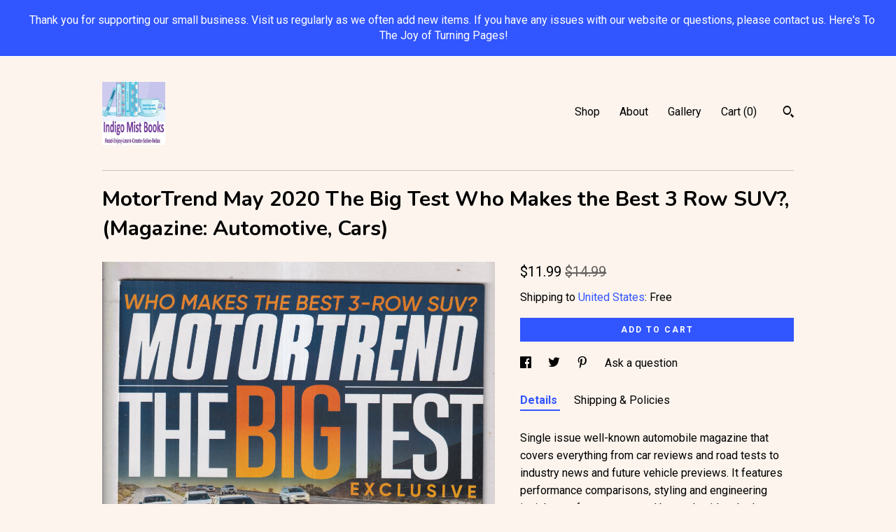

--- FILE ---
content_type: text/html; charset=UTF-8
request_url: https://www.indigomistbooks.com/listing/776923326/motortrend-may-2020-the-big-test-who
body_size: 15355
content:
<!DOCTYPE html>
<html prefix="og: http://ogp.me/ns#" lang="en">
    <head>
        <meta name="viewport" content="width=device-width, initial-scale=1, user-scalable=yes"/><meta property="content-type" content="text/html; charset=UTF-8" />
    <meta property="X-UA-Compatible" content="IE=edge" /><link rel="icon" href="https://i.etsystatic.com/11855151/r/isla/697744/67610498/isla_75x75.67610498_obvgmxfa.jpg" type="image/x-icon" /><meta name="description" content="Single issue well-known automobile magazine that covers everything from car reviews and road tests to industry news and future vehicle previews. It features performance comparisons, styling and engineering insights, safety reports, and buyers' guides. It also highlights motorsports coverage and mai" />

<meta property="og:url" content="https://www.indigomistbooks.com//listing/776923326/motortrend-may-2020-the-big-test-who" />
<meta property="og:type" content="product" />
<meta property="og:title" content="MotorTrend May 2020 The Big Test Who Makes the Best 3 Row SUV?,  (Magazine: Automotive, Cars)" />
<meta property="og:description" content="Single issue well-known automobile magazine that covers everything from car reviews and road tests to industry news and future vehicle previews. It features performance comparisons, styling and engineering insights, safety reports, and buyers' guides. It also highlights motorsports coverage and mai" />
<meta property="og:image" content="https://i.etsystatic.com/11855151/r/il/695ac8/7364358659/il_fullxfull.7364358659_eykc.jpg" />
<meta property="og:site_name" content="IndigoMistBooks" />

<meta name="twitter:card" content="summary_large_image" />
<meta name="twitter:title" content="MotorTrend May 2020 The Big Test Who Makes the Best 3 Row SUV?,  (Magazine: Automotive, Cars)" />
<meta name="twitter:description" content="Single issue well-known automobile magazine that covers everything from car reviews and road tests to industry news and future vehicle previews. It features performance comparisons, styling and engineering insights, safety reports, and buyers' guides. It also highlights motorsports coverage and mai" />
<meta name="twitter:image" content="https://i.etsystatic.com/11855151/r/il/695ac8/7364358659/il_fullxfull.7364358659_eykc.jpg" /><link rel="canonical" href="https://www.indigomistbooks.com/listing/776923326/motortrend-may-2020-the-big-test-who" /><script>
        !function(f,b,e,v,n,t,s){if(f.fbq)return;n=f.fbq=function(){n.callMethod? n.callMethod.apply(n,arguments):n.queue.push(arguments)};if(!f._fbq)f._fbq=n;
            n.push=n;n.loaded=!0;n.version='2.0';n.queue=[];t=b.createElement(e);t.async=!0;
            t.src=v;s=b.getElementsByTagName(e)[0];s.parentNode.insertBefore(t,s)}(window,
                document,'script','//connect.facebook.net/en_US/fbevents.js');
        fbq('init', '708758262951510');
        fbq('track', 'PageView');
    </script>
    <noscript><img height="1" width="1" style="display:none" src="https://www.facebook.com/tr?id=708758262951510&amp;ev=PageView&amp;noscript=1"/></noscript><script nonce="3syZCmwii2imqrcFbHvKT22w">
    !function(e){var r=e.__etsy_logging={};r.errorQueue=[],e.onerror=function(e,o,t,n,s){r.errorQueue.push([e,o,t,n,s])},r.firedEvents=[];r.perf={e:[],t:!1,MARK_MEASURE_PREFIX:"_etsy_mark_measure_",prefixMarkMeasure:function(e){return"_etsy_mark_measure_"+e}},e.PerformanceObserver&&(r.perf.o=new PerformanceObserver((function(e){r.perf.e=r.perf.e.concat(e.getEntries())})),r.perf.o.observe({entryTypes:["element","navigation","longtask","paint","mark","measure","resource","layout-shift"]}));var o=[];r.eventpipe={q:o,logEvent:function(e){o.push(e)},logEventImmediately:function(e){o.push(e)}};var t=!(Object.assign&&Object.values&&Object.fromEntries&&e.Promise&&Promise.prototype.finally&&e.NodeList&&NodeList.prototype.forEach),n=!!e.CefSharp||!!e.__pw_resume,s=!e.PerformanceObserver||!PerformanceObserver.supportedEntryTypes||0===PerformanceObserver.supportedEntryTypes.length,a=!e.navigator||!e.navigator.sendBeacon,p=t||n,u=[];t&&u.push("fp"),s&&u.push("fo"),a&&u.push("fb"),n&&u.push("fg"),r.bots={isBot:p,botCheck:u}}(window);
</script>
        <title>MotorTrend May 2020 The Big Test Who Makes the Best 3 Row SUV?,  (Magazine: Automotive, Cars)</title>
    <link rel="stylesheet" href="https://www.etsy.com/ac/sasquatch/css/custom-shops/themes/swatch/main.fe3bd9d216295e.css" type="text/css" />
        <style id="font-style-override">
    @import url(https://fonts.googleapis.com/css?family=Nunito:400,700|Roboto:400,700);

    body, .btn, button {
        font-family: 'Roboto';
    }

    h1, .h1, h2, .h2, h3, .h3, h4,
    .h4, h5, .h5, h6, .h6 {
        font-family: 'Nunito';
        font-weight: 700;
    }

    strong, .strong {
        font-weight: 700;
    }

    .primary-font {
        font-family: 'Nunito';
    }

    .secondary-font {
        font-family: 'Roboto';
    }

</style>
        <style id="theme-style-overrides"> .compact-header .nav-toggle .patty, .compact-header .nav-toggle:before, .compact-header .nav-toggle:after {  background: #000000; } .compact-header .nav-wrapper, .compact-header nav {  background: #FDF4ED; } body, .header .site-search .search {  background: #FDF4ED; } .header .site-search .search::after {  border-bottom-color: #FDF4ED; } body, a, .cart-trigger, .search-trigger, .image-carousel.numbered-indicators .gallery-controls .bullet-item, .numbered-indicators button, .reviews .anchor-destination {  color: #000000; } .custom-select, .custom-select.focus, .numbered-indicators .slick-active button {  border-color: #000000; } strong, .logo-wrap a.strong, .nav-item-selected, .nav-selected a, .listing-tabs .tab-selected, .shop-sections .shop-section-links .selected, .image-carousel.numbered-indicators .gallery-controls .bullet-item.selected, .eu-dispute-content a {  color: #3155FF; } .listings-grouped-by-section .btn:before {  color: #ffffff; } .btn {  background: #3155FF;  border-color: #3155FF;  color: #ffffff; } .btn:hover {  background: #3155FF; } .about-page h1, .section-browse .divider, .listing-page .listing-title, .listings-grouped-by-section h2 {  border-color: #000000; } .listing-tabs .tab-triggers .tab-selected {  border-color: #3155FF; } .dot-indicators .slick-active button {  background: #3155FF;  border-color: #3155FF; } .dot-indicators button {  background: #000000; } .page-link.selected {  color: #3155FF; } .listing-description a, .tab-content a, .shipping-locale a, .cart .cart-shipping-total a:hover {  color: #3155FF; } .post-divider {  background: #3155FF; } .post-date > * {  background: #FDF4ED; } .post-tags .post-tag {  background: #3155FF;  color: #ffffff; } .pattern-blog.post-page .related-links a, .btn-link {  background: #FDF4ED;  color: #000000; } .tab-content .eu-dispute-trigger-link {  color: #3155FF; } .announcement {  background: #3155FF;  color: #ffffff; } .module-event-item {  border-color: #3155FF; }</style>
        
    </head>
    <body class="cart-dropdown with-announcement" data-nnc="3:1764318937:GFOeiyTpLsXyym9d3MNhMrjhOMrb:273d04e320d7166e0557141e24e8768c77e4ebe14fc06104b971f1b9bc71df98" itemscope itemtype="http://schema.org/LocalBusiness">
        
        <div class="announcement with-link" data-ui="announcement">
    <a href="http://www.indigomistbooks.com">
        <span class="announcement-message">
            Thank you for supporting our small business. Visit us regularly as we often add new items. If you have any issues with our website or questions, please contact us. Here&#039;s To The Joy of Turning Pages! 
        </span>
    </a>
</div>

<div class="content-wrapper">

    <header>
    <div class="full-header header left-brand-right-nav
    
    
    title-and-icon
            
            has-icon
        
    ">
        <div class=" col-group">
            <div class="col-xs-6 primary-font">
                        <a class="branding" href="/">
                            <div class="region region-global" data-region="global">
    <div class="module pages-module module-shop-icon module-1095457358634 " data-module="shop-icon">
        <div class="module-inner" data-ui="module-inner">
            <img class="shop-icon" alt="" src="//i.etsystatic.com/11855151/r/isla/dc558e/67610602/isla_75x75.67610602_237vfwsc.jpg" srcset="//i.etsystatic.com/11855151/r/isla/dc558e/67610602/isla_fullxfull.67610602_237vfwsc.jpg 500w,//i.etsystatic.com/11855151/r/isla/dc558e/67610602/isla_500x500.67610602_237vfwsc.jpg 500w,//i.etsystatic.com/11855151/r/isla/dc558e/67610602/isla_360x360.67610602_237vfwsc.jpg 360w,//i.etsystatic.com/11855151/r/isla/dc558e/67610602/isla_280x280.67610602_237vfwsc.jpg 280w,//i.etsystatic.com/11855151/r/isla/dc558e/67610602/isla_180x180.67610602_237vfwsc.jpg 180w,//i.etsystatic.com/11855151/r/isla/dc558e/67610602/isla_140x140.67610602_237vfwsc.jpg 140w,//i.etsystatic.com/11855151/r/isla/dc558e/67610602/isla_75x75.67610602_237vfwsc.jpg 75w" />
        </div>
    </div>
</div>
                        </a>
            </div>

            <div class="col-xs-6">
                <ul class="nav">
                    
<li>
    <a href="/shop" >
        Shop
    </a>
</li>
                    
                    
<li>
    <a href="/about" >
        About
    </a>
</li>
                    
                    
<li>
    <a href="/gallery" >
        Gallery
    </a>
</li>

                    
                    <li class="nav-cart">                
                        <a href="#" data-module="cart-trigger" class="cart-trigger">
                            Cart (<span data-ui="cart-count">0</span>)
                        </a>
                    </li>
                    
                        <li>
                                <div data-module="search-trigger" class="site-search">
        <button class="ss-etsy ss-search search-trigger" data-ui="search-trigger" aria-label="Search"></button>
        <form data-ui="search-bar" class="search" action="/search">
            <input name="q" type="text" placeholder="Search..." aria-label="Search">
            <input class="btn" type="submit" value="Go">
        </form>
    </div>
                        </li>
                </ul>
            </div>
        </div>
    </div>
    
    <div data-module="hamburger-nav" class="compact-header 
    
    title-and-icon
            
            has-icon
        
    ">
    <div class="nav-wrapper">
        <div class="col-group">
            <div class="col-xs-12">
                <button aria-label="toggle navigation" class="nav-toggle" data-ui="toggle">
                    <div class="patty"></div>
                </button>

                <div class="cart-trigger-wrapper">
                    <button data-module="cart-trigger" class="ss-etsy ss-cart cart-trigger" aria-label="Cart">
                        <span class="cart-count" data-ui="cart-count">0</span>
                    </button>
                </div>

                <div class="branding primary-font">
                    
                     <h2 class="h2 logo"> 
                        

    <a href="/" title="Home">
            <div class="logo-image-container">
                    <div class="region region-global" data-region="global">
    <div class="module pages-module module-shop-icon module-1095457358634 " data-module="shop-icon">
        <div class="module-inner" data-ui="module-inner">
            <img class="shop-icon" alt="" src="//i.etsystatic.com/11855151/r/isla/dc558e/67610602/isla_75x75.67610602_237vfwsc.jpg" srcset="//i.etsystatic.com/11855151/r/isla/dc558e/67610602/isla_fullxfull.67610602_237vfwsc.jpg 500w,//i.etsystatic.com/11855151/r/isla/dc558e/67610602/isla_500x500.67610602_237vfwsc.jpg 500w,//i.etsystatic.com/11855151/r/isla/dc558e/67610602/isla_360x360.67610602_237vfwsc.jpg 360w,//i.etsystatic.com/11855151/r/isla/dc558e/67610602/isla_280x280.67610602_237vfwsc.jpg 280w,//i.etsystatic.com/11855151/r/isla/dc558e/67610602/isla_180x180.67610602_237vfwsc.jpg 180w,//i.etsystatic.com/11855151/r/isla/dc558e/67610602/isla_140x140.67610602_237vfwsc.jpg 140w,//i.etsystatic.com/11855151/r/isla/dc558e/67610602/isla_75x75.67610602_237vfwsc.jpg 75w" />
        </div>
    </div>
</div>
            </div>
    </a>
                     </h2> 
                    
                </div>
            </div>
        </div>
        <nav>
            <ul>
                    <li>
                        <form data-ui="search-bar" class="search" action="/search">
                            <div class="input-prepend-item">
                                <span class="ss-icon ss-search"></span>
                            </div>
                            <input name="q" type="search" aria-label="Search" placeholder="Search...">
                        </form>
                    </li>

                
<li>
    <a href="/shop" >
        Shop
    </a>
</li>
                
                
<li>
    <a href="/about" >
        About
    </a>
</li>
                
                
<li>
    <a href="/gallery" >
        Gallery
    </a>
</li>

                
                    
<li>
    <a href="/contact-us" >
        Contact Us
    </a>
</li>            </ul>
        </nav>
    </div>

    <div class="blocker" data-ui="toggle"></div>
</div>
</header>
    <div class="listing-page">
        <div class="listing-purchase-box" data-module="listing-purchase-box">
            <div class="col-group">
                <div class="col-xs-12">
                    <h1 class="listing-title">
    MotorTrend May 2020 The Big Test Who Makes the Best 3 Row SUV?,  (Magazine: Automotive, Cars)
</h1>                </div>

                <div class="col-xs-12 col-md-7">
                        <div data-ui="stacked-images" class="image-carousel stacked-images">
    <div data-ui="slides">
            <img src="https://i.etsystatic.com/11855151/r/il/695ac8/7364358659/il_fullxfull.7364358659_eykc.jpg" data-ui="slide" class="listing-image zoom-image  clickable " alt="gallery photo"/>
            <img src="https://i.etsystatic.com/11855151/r/il/01613e/7364358581/il_fullxfull.7364358581_mo5e.jpg" data-ui="slide" class="listing-image zoom-image  clickable " alt="gallery photo"/>
    </div>
</div>

                </div>

                <div class="col-xs-12 col-md-5">
                    <p class="listing-price">
    <span>
                <span data-ui="price" class="price-with-discount">
                    <span data-ui="discounted-price"><span class='currency-symbol'>$</span><span class='currency-value'>11.99</span></span>
                    <span data-ui="base-price" class="line-through">$14.99</span>
                </span>

    </span>
</p>

    <img height="1" width="1" id="fb-view-content" data-title="MotorTrend May 2020 The Big Test Who Makes the Best 3 Row SUV?,  (Magazine: Automotive, Cars)" style="display:none" src="https://www.facebook.com/tr?id=708758262951510&amp;ev=ViewContent&amp;cd[currency]=USD&amp;cd[value]=14.99&amp;cd[content_name]=MotorTrend May 2020 The Big Test Who Makes the Best 3 Row SUV?,  (Magazine: Automotive, Cars)"/>
                                                                <div class="shipping-locale" data-module="shipping-trigger">
        <div class="shipping-locale-details " data-ui="shipping-locale-details">
            <span>Shipping to </span>
            <a href="#" data-ui="shipping-country">United States</a>:
            <span data-ui="free-shipping" >Free</span>
            <span data-ui="shipping-cost"class="hidden">$0.00</span>
        </div>

    </div>
                        <form data-ui="form">
    <div data-ui="variation-selects">
        
<input name="quantity" type="hidden" value="1" />

<input name="offeringId" type="hidden" value="4378602046" />
    </div>


    <div class="error-message hidden" data-ui="error-message" data-cart-error-msg="There was a cart error." data-multiple-errors-msg="Please select from the available options" data-generic-error="There was an error changing your options. Please try again in a few minutes." data-zero-inventory-error-msg="Sorry, this item has sold."></div>


    <input type="hidden" name="quantity" value="1" />

    <div class="actions">
        <button type="submit" class="btn btn-primary"
                              data-ui="submit-button">
            <span data-ui="loading-indicator" class="spinner spinner-submit">
                <span>Loading</span>
            </span>

            <span>
                Add to cart
            </span>
        </button>
    </div>

    <input name="listingId" type="hidden" value="776923326" />
</form>

                    
                        <div data-module="share" class="listing-share">
        <ul>
                <li>
                    <a href="#" aria-label="social media share for  facebook" data-url="//www.facebook.com/sharer.php?&u=https%3A%2F%2Fwww.indigomistbooks.com%2F%2Flisting%2F776923326%2Fmotortrend-may-2020-the-big-test-who&t=MotorTrend+May+2020+The+Big+Test+Who+Makes+the+Best+3+Row+SUV%3F%2C++%28Magazine%3A+Automotive%2C+Cars%29" data-ui="share-link" data-popup-height="400" data-popup-width="600">
                        <span class="ss-icon ss-facebook" ></span>
                    </a>
                </li>
                <li>
                    <a href="#" aria-label="social media share for  twitter" data-url="//twitter.com/intent/tweet?status=MotorTrend+May+2020+The+Big+Test+Who+Makes+the+Best+3+Row+SUV%3F%2C++%28Magazine%3A+Automotive%2C+Cars%29+https%3A%2F%2Fwww.indigomistbooks.com%2F%2Flisting%2F776923326%2Fmotortrend-may-2020-the-big-test-who" data-ui="share-link" data-popup-height="400" data-popup-width="600">
                        <span class="ss-icon ss-twitter" ></span>
                    </a>
                </li>
                <li>
                    <a href="#" aria-label="social media share for  pinterest" data-url="//www.pinterest.com/pin/create/button/?url=https%3A%2F%2Fwww.indigomistbooks.com%2F%2Flisting%2F776923326%2Fmotortrend-may-2020-the-big-test-who&media=https%3A%2F%2Fi.etsystatic.com%2F11855151%2Fr%2Fil%2F695ac8%2F7364358659%2Fil_fullxfull.7364358659_eykc.jpg&description=MotorTrend+May+2020+The+Big+Test+Who+Makes+the+Best+3+Row+SUV%3F%2C++%28Magazine%3A+Automotive%2C+Cars%29" data-ui="share-link" data-popup-height="600" data-popup-width="800">
                        <span class="ss-icon ss-pinterest" ></span>
                    </a>
                </li>
                <li>
                    <a href="#" data-module="convo-trigger" data-convo-trigger-location="purchase-box" class="" >
    Ask a question
</a>
                </li>
        </ul>
    </div>
                        <div data-module="tabs" class="listing-tabs">
        <ul class="tab-triggers">
            <li>
                <a href="#" data-ui="tab-trigger" class="tab-selected">
                    Details
                </a>
            </li>
            <li>
                <a href="#" data-ui="tab-trigger">
                    Shipping &amp; Policies
                </a>
            </li>
        </ul>

        <div class="tab-contents">
            <div data-ui="tab-content" class="tab-content">
                    <div data-module="listing-description">
        <p>
            Single issue well-known automobile magazine that covers everything from car reviews and road tests to industry news and future vehicle previews. It features performance comparisons, styling and engineering insights, safety reports, and buyers&#39; guides. It also highlights motorsports coverage and maintains a fleet of long-term test vehicles, providing in-depth analysis of how cars perform over time. If you&#39;re into cars, innovation, and the latest trends in the automotive world, Motor Trend is a solid read!  This issue features:    Motor Trend May 2020 The Big Test Who Makes the Best 3 Row SUV? ; Ford vs. Kia; Toyota Highland vs. Honda Pilot vs Subaru Ascent vs. Mazda CX-9 vs. VW Atlas vs. Hyundai Palisade vs Chevrolet Travese and more.  Harbor Freight Tools discount coupon expired May 27, 2020.<br><br>The magazine is in like-new condition with mailing label. Unread, packed in plastic upon delivery and stored flat.  Listed for its rarity. For a closer look, please refer to the photos shown for the actual magazine.  Free delivery confirmation, track delivery online. Any questions, please feel free to contact us.  <br><br> Shipping Information:<br>•	Magazines Packaging: All magazines are carefully packaged in plastic sleeves and shipped in sturdy cardboard stay-flat mailers.  <br>•	Shipping Method: We exclusively use the US Postal Service Ground Advantage for shipping. Each package includes a tracking number, allowing you to monitor its progress.<br>•	Mailing Labels: To prevent misdelivery, we highlight mailing labels with attention to detail. Your order will reach you accurately and promptly.<br>•	International Shipping: Upon request and availability, we happily ship internationally. Please email us with the name and date of the magazine you’re interested in, along with the shipping address. We’ll provide you with the necessary details.<br>•	Combine Orders: To save you money on shipping costs, we combine orders whenever possible.<br>•	Free Shipping: Free shipping on most domestic orders.<br><br>Explore Our Catalog:<br>Visit our website at IndigoMistBooks.com to explore our entire collection, including additional vintage and modern magazines, comics, and books. You’ll find treasures waiting to be discovered!<br>For vintage books, comics, and magazines available on Etsy, check out our shop: <a href="http://indigomistbooks.etsy.com" target="_blank">indigomistbooks.etsy.com</a>  <br><br>Thank you for supporting our small business. Happy reading 📚🌟
        </p>
    </div>
            </div>

            <div data-ui="tab-content" class="tab-content tab-content-hidden">
                    <div class="structured-policy-page">
    <div class="structured-policies">
                <div class="structured-policy-section">
            <h3>Shipping from United States</h3>

<h4>Processing time</h4>
    <p>1-2 business days</p>


    <h4>Customs and import taxes</h4>
    <p>Buyers are responsible for any customs and import taxes that may apply. I'm not responsible for delays due to customs.</p>
</div>
        <div class="structured-policy-section">
    <h3>Payment Options</h3>
    <div class="b pb-xs-2 secure-options no-subheader">
        <span class="ss-etsy secure-lock ss-lock pr-xs-1"></span>Secure options
    </div>
    <ul class="payment-types">
        <li class="dc-icon-list">
            <span class="dc-payment-icon pi-visa"></span>
        </li>
        <li class="dc-icon-list">
            <span class="dc-payment-icon pi-mastercard"></span>
        </li>
        <li class="dc-icon-list">
            <span class="dc-payment-icon pi-amex"></span>
        </li>
        <li class="dc-icon-list">
            <span class="dc-payment-icon pi-discover"></span>
        </li>
        <li class="dc-icon-list">
            <span class="dc-payment-icon pi-paypal"></span>
        </li>
        <li class="dc-icon-list">
            <span class="dc-payment-icon pi-apple-pay"></span>
        </li>
        <li class="dc-icon-list">
            <span class="dc-payment-icon pi-sofort"></span>
        </li>
        <li class="dc-icon-list">
            <span class="dc-payment-icon pi-ideal"></span>
        </li>
        <li class="dc-icon-list text-gray-lighter text-smaller">
            <span class="dc-payment-icon pi-giftcard mr-xs-1"></span> <span class="text-smaller">Accepts Etsy gift cards </span>
        </li>
</ul>
</div>        <div class="structured-policy-section">
    <h3>Returns & Exchanges</h3>


        <h4>I gladly accept returns, exchanges, and cancellations</h4>
        <p>Just contact me within: 7 days of delivery</p>

        <p>Ship items back to me within: 14 days of delivery</p>

        <p class=">Request a cancellation within: 0 hours of purchase</p>

    <h4></h4>
    <p>But please contact me if you have any problems with your order.</p>

            <h4>The following items can't be returned or exchanged</h4>
            <p>Because of the nature of these items, unless they arrive damaged or defective, I can't accept returns for:</p>
            <ul class="bullet-points">
                        <li>Custom or personalized orders</li>
                        <li>Perishable products (like food or flowers)</li>
                        <li>Digital downloads</li>
                        <li>Intimate items (for health/hygiene reasons)</li>
                        <li>Items on sale</li>
            </ul>


        <h4>Questions about your order?</h4>
        <p>Please contact me if you have any problems with your order.</p>
</div>
                    <div class="structured-policy-section structured-faqs">
        <h3>Frequently Asked Questions</h3>
                    <h4>When I order a magazine are you sending me just the cover?</h4>
                    <p>While we are aware that some sellers sell only the covers (for framing), we sell you the entire magazine.</p>
                    <h4>Do you ship internationally?</h4>
                    <p>Yes, we do. It depends the country's restrictions and the shipping availability to that county.</p>
                    <h4>Where did you get your name?</h4>
                    <p>On some mornings, if you get up early enough, from an open field you can see the fog listing up towards the local mountains. Just as the sun starts to creep in, the fog gives off this bluish purplish haze.</p>
                    <h4>Are you open 24/7?</h4>
                    <p>We are e-commerce only so we are open 24 hours 7 days a week.  However, we only staff humans and    they work a normal business day.</p>
                    <h4>How do you select your month charity?</h4>
                    <p>We try to select a local nonprofit that we feels helps others and gives back to our community. Or ones that do not get the donations that other big nonprofits receive.</p>
                    <h4>Gift wrapping and packaging</h4>
                    <p>While we do not gift-wrap an item, if you advise us it is a gift, we package the item as we normally do and then place it in a decorative polymailer. We also add your note to an all-occasion card and insert it.  We do this free-of-charge.</p>
                    <h4>Are you an American Company?</h4>
                    <p>We are an American women-owned company located in the lovely Hudson Valley area of New York State.  All shipments are from New York State.</p>
                    <h4>Do you offer a discount?</h4>
                    <p>We do offer a 10% discount. If your  purchase does not include one of our discount codes, please contact us prior to paying and we will send you the code. The code cannot be used after you paid.  Also every month we put a different book genre on  sale.</p>
                    <h4>Do you offer a guaranteed delivery date?</h4>
                    <p>No, we do not.  We can give you an estimated date.  We ship via the US Postal System. Unfortunately, we do not have any control over your order once it leaves out hands. All orders include tracking.  If your order takes longer than normal for delivery, we will investigate it.</p>
                    <h4>I purchased "X" magazine subscription. How come I didn't get it?</h4>
                    <p>Because you didn't order it from us. You need to contact the publishing company.  If you need help locating them, we will try to help.  We only sell single issue magazines.</p>
    </div>
    </div>
</div>
            </div>
        </div>
    </div>
                                    </div>
            </div>
        </div>
    </div>
</div>

<footer data-module="footer">
        
    <div class="content-wrapper">
        <div class="footer-border"></div>
        <div class="col-group">
            <div class="col-xs-12 col-md-4">
                <div class="footer-section">
                    <h3 class="heading">
                        Navigate
                    </h3>
                    <nav>
                        <ul>
                            
<li>
    <a href="/shop" >
        Shop
    </a>
</li>
                            
                            
<li>
    <a href="/about" >
        About
    </a>
</li>
                            
                            
<li>
    <a href="/gallery" >
        Gallery
    </a>
</li>
                            
<li>
    <a href="/policy" >
        Shipping and Policies
    </a>
</li>
                            
<li>
    <a href="/contact-us" >
        Contact Us
    </a>
</li>

                        </ul>
                    </nav>
                </div>
            </div>

            <div class="col-xs-12 col-md-4">
                <div class="footer-section">
                        <h3 class="heading">
                            Elsewhere
                        </h3>

                        <nav>
                            <ul>
                                    <li>
                                        <a href="https://www.facebook.com/Indigo-Mist-Books-474252342746832/" target="_blank">
                                            Facebook
                                        </a>
                                    </li>
                            </ul>
                        </nav>
                </div>
            </div>

            <div class="col-xs-12 col-md-4">
                <div class="footer-section footer-fine-print">
                    <h3 class="heading">
                        Fine Print
                    </h3>
                    <ul>
                        <li>
                            All rights reserved
                        </li>
                        <li class="break-long">
                            &copy; 2025 IndigoMistBooks
                        </li>
                        <li class="footer-powered">
                            <a href="https://www.etsy.com/pattern?ref=indigomistbooks-pwrdby" target="_blank" data-no-preview-hijack>
    Powered by Etsy
</a>
                        </li>
                    </ul>
                </div>
            </div>
        </div>
    </div>
</footer>

    <div data-module="cart" class="cart" role="dialog">
        <div class="store-cart-container" data-ui="cart-box" tabindex="0">
            <div class="store-cart-box">
                <div class="cart-header">
                        <span class="item-count">0 items in your cart</span>
                    <button class="close-cart" data-ui="close-cart" aria-label="Close">Close</button>
                    <button class="close-cart-x-button" data-ui="close-cart" aria-label="Close"> <span class="close-cart-x-icon"></span> </button>
                </div>

                <div class="cart-content clearfix" data-ui="cart-content">
                        <div class="cart-empty">
                            <h3>Keep shopping! :)</h3>
                        </div>
                </div>

            </div>
        </div>
    </div>
 <div class="impressum-form-container">
    <div class="impressum impressum-form" data-ui="impressum">
        <div class="inner-container">
            <div class="impressum-header">
                <h3>Legal imprint</h3>
                <div class="impressum-content" data-ui="impressum-content"></div>
            </div>
             <div class="impressum-close-btn form-button-container">
                <button class="btn" data-ui="impressum-close-btn">
                    <span class="btn-text">Close</span>
                </button>
            </div>
        </div>
    </div>
</div>
    <div data-ui="zoom" data-module="zoom" class="zoom-listing-carousel dot-indicators">
        <div data-ui="zoom-flag" class="zoom-flag"></div>
        <div class="zoom-share">
            <div data-module="share">
                <span class="share-text"> Share </span>
                    <a class="ss-icon" aria-label="social media share for  facebook" data-url="//www.facebook.com/sharer.php?&u=https%3A%2F%2Fwww.indigomistbooks.com%2F%2Flisting%2F776923326%2Fmotortrend-may-2020-the-big-test-who&t=MotorTrend+May+2020+The+Big+Test+Who+Makes+the+Best+3+Row+SUV%3F%2C++%28Magazine%3A+Automotive%2C+Cars%29" target="_blank" data-ui="share-link" data-popup-height="400" data-popup-width="600">
                        <span class="ss-icon ss-facebook"></span>
                    </a>
                    <a class="ss-icon" aria-label="social media share for  twitter" data-url="//twitter.com/intent/tweet?status=MotorTrend+May+2020+The+Big+Test+Who+Makes+the+Best+3+Row+SUV%3F%2C++%28Magazine%3A+Automotive%2C+Cars%29+https%3A%2F%2Fwww.indigomistbooks.com%2F%2Flisting%2F776923326%2Fmotortrend-may-2020-the-big-test-who" target="_blank" data-ui="share-link" data-popup-height="400" data-popup-width="600">
                        <span class="ss-icon ss-twitter"></span>
                    </a>
                    <a class="ss-icon" aria-label="social media share for  pinterest" data-url="//www.pinterest.com/pin/create/button/?url=https%3A%2F%2Fwww.indigomistbooks.com%2F%2Flisting%2F776923326%2Fmotortrend-may-2020-the-big-test-who&media=https%3A%2F%2Fi.etsystatic.com%2F11855151%2Fr%2Fil%2F695ac8%2F7364358659%2Fil_fullxfull.7364358659_eykc.jpg&description=MotorTrend+May+2020+The+Big+Test+Who+Makes+the+Best+3+Row+SUV%3F%2C++%28Magazine%3A+Automotive%2C+Cars%29" target="_blank" data-ui="share-link" data-popup-height="600" data-popup-width="800">
                        <span class="ss-icon ss-pinterest"></span>
                    </a>
            </div>
        </div>
        <div data-ui="slides" class="listing-carousel-slides"></div>

        <div data-ui="prev-arrow" class="prev-arrow-radius click-radius">
            <button href="#" aria-label="show previous listing image" class="ss-icon ss-navigateleft prev arrow zoom-icon"></button>
        </div>
        <div data-ui="next-arrow" class="next-arrow-radius click-radius">
            <button href="#" aria-label="show next listing image" class="ss-icon ss-navigateright next arrow zoom-icon"></button>
        </div>
        <span data-ui="carousel-dots" class="dots"></span>
    </div>

<div class="shipping-form-container hidden" data-ui="shipping-modal">
    <div class="shipping-form-overlay" data-ui="shipping-form-overlay"></div>
    <div class="shipping-form">
        <div class="shipping-form-header">
            <span class="shipping-form-title">Get Shipping Cost</span>
            <button class="shipping-form-close" data-ui="close-shipping-form">Close</button>
        </div>
        <form data-ui="shipping-calculator-form">
    <div class="shipping-form-content">
        <div class="error hidden" data-ui="shipping-problem" >
            <p>There was a problem calculating your shipping. Please try again.</p>
        </div>
        <div class="custom-select shipping-calculator-custom-select" data-ui="custom-select">
            <div class="custom-select-label">Choose Country</div>
            <div class="caret"></div>
            <select aria-label=Choose Country name="country_id" data-ui="shipping-country">
                <option disabled selected>Choose Country</option>
                <option disabled>----------</option>
                    <option value="US"selected>United States</option>
            </select>
        </div>
        <div class="postal-code-container hidden" data-ui="shipping-postal-code-container">
            <label>Zip or Postal Code</label>
            <div class="error hidden" data-ui="postal-code-error" >
                <p>Please Enter a Valid Zip or Postal Code</p>
            </div>
            <input name="postal_code" class="postal-code-input" type="text" data-ui="shipping-postal-code" />
        </div>
            <input name="listing_id" type="hidden" value="776923326" data-ui="listing-id"/>
    </div>
    <div class="shipping-form-footer">
        <div class="shipping-form-button-container">
            <button class="btn btn-primary" data-ui="submit-button">
                <span class="btn-text">Update</span>
            </button>
        </div>
    </div>
</form>
    </div>
</div>
        
        <script nonce="3syZCmwii2imqrcFbHvKT22w">
    window.Etsy = window.Etsy || {};
    window.Etsy.Context = {"page_guid":"100be009150e.731d0e4dc5b425c92629.00","clientlogger":{"is_enabled":true,"endpoint":"\/clientlog","logs_per_page":6,"id":"EuuPV_XFEaLxxCVjjCRQtXN_HO33","digest":"fba84d9a4bb0994bde98aca86b1347af5e9faad4","enabled_features":["info","warn","error","basic","uncaught"]}};
</script>

<script nonce="3syZCmwii2imqrcFbHvKT22w">
    __webpack_public_path__ = "https://www.etsy.com/ac/evergreenVendor/js/en-US/"
</script>
    <script src="https://www.etsy.com/ac/evergreenVendor/js/en-US/vendor_bundle.1e397356b19ae5cf6c49.js" nonce="3syZCmwii2imqrcFbHvKT22w" defer></script>
    <script src="https://www.etsy.com/paula/v3/polyfill.min.js?etsy-v=v5&flags=gated&features=AbortController%2CDOMTokenList.prototype.@@iterator%2CDOMTokenList.prototype.forEach%2CIntersectionObserver%2CIntersectionObserverEntry%2CNodeList.prototype.@@iterator%2CNodeList.prototype.forEach%2CObject.preventExtensions%2CString.prototype.anchor%2CString.raw%2Cdefault%2Ces2015%2Ces2016%2Ces2017%2Ces2018%2Ces2019%2Ces2020%2Ces2021%2Ces2022%2Cfetch%2CgetComputedStyle%2CmatchMedia%2Cperformance.now" nonce="3syZCmwii2imqrcFbHvKT22w" defer></script>
    <script src="https://www.etsy.com/ac/evergreenVendor/js/en-US/custom-shops/themes/swatch/main.a79ca92cde554f8fff3b.js" nonce="3syZCmwii2imqrcFbHvKT22w" defer></script>
        <script type='text/javascript' nonce='3syZCmwii2imqrcFbHvKT22w'>
    window.__etsy_logging=window.__etsy_logging||{perf:{}};window.__etsy_logging.url="\/\/www.etsy.com\/bcn\/beacon";window.__etsy_logging.defaults={"ab":{"xplat.runtime_config_service.ramp":["on","x","b4354c"],"orm_latency":["off","x","091448"],"custom_shops.buyer.SSL_base_redirect":["on","x","6b51d2"],"custom_shops.domains.multiple_connected_support":["on","x","ffc63f"],"custom_shops.ssl_enabled":["on","x","74c2fc"],"custom_shops.language_translation_control":["on","x","211770"],"custom_shops.sellers.dashboard.pages":["on","x","12e2b2"],"iat.mt.de":["ineligible","e","1fa3e1"],"iat.mt.fr":["ineligible","e","706981"],"made_for_cats.persotools.personalization_charging_cart":["off","x","74ea89"],"checkout.price_decreased_in_cart_message":["on","x","9e7469"],"checkout\/covid_shipping_restrictions":["ineligible","e","153e2d"],"checkout.memoize_purchase_state_verifier_error":["on","x","164c8f"],"checkout.use_memoized_purchase_state_data_to_verify_listing_restoration":["on","x","7aef85"],"checkout.split_shop_and_listing_cart_purchase_state_verification":["off","x","3cc63a"],"fulfillment_platform.country_to_country_multi_edd.web":["on","x","545db4"],"fulfillment_platform.country_to_country_multi_edd.boe":["ineligible","e","4b02c5"],"fulfillment_platform.usps_pm_faster_ga_experiment.web":["on","x","498eec"],"fulfillment_platform.usps_pm_faster_ga_experiment.mobile":["ineligible","e","20f21b"],"fulfillment_ml.ml_predicted_acceptance_scan.uk.operational":["on","x","74db8e"],"fulfillment_ml.ml_predicted_acceptance_scan.uk.experiment_web":["prod","x","9a5255"],"fulfillment_ml.ml_predicted_acceptance_scan.uk.experiment_mobile":["ineligible","e","865516"],"fulfillment_ml.ml_predicted_acceptance_scan.germany.operational":["off","x","4528ab"],"fulfillment_ml.ml_predicted_acceptance_scan.germany.experiment_web":["off","x","cac266"],"fulfillment_ml.ml_predicted_acceptance_scan.germany.experiment_mobile":["ineligible","e","9a29ab"],"fulfillment_platform.edd_cart_caching.web":["edd_and_arizona_cache","x","e313fc"],"fulfillment_platform.edd_cart_caching.mobile":["ineligible","e","ffb947"],"fulfillment_platform.consolidated_country_to_country_ml_times.experiment_web":["prod","x","2eac66"],"fulfillment_platform.consolidated_country_to_country_ml_times.experiment_mobile":["ineligible","e","81b585"],"custom_shops.sellers.pattern_only_listings":["on","x","c9aef0"],"android_image_filename_hack":["ineligible","e","9c9013"],"structured_data_attributes_order_dependent":["on","x","691833"],"disambiguate_usd_outside_usa":["ineligible","e","c8897d"],"builda_scss":["sasquatch","x","96bd82"],"web_components.mustache_filter_request":["on","x","fa4665"],"custom_shops.custom_pages.events":["on","x","6d3e42"],"custom_shops.custom_pages.gallery":["on","x","8fddb4"],"custom_shops.ad_track":["on","x","9a8e38"],"convos.guest_convos.guest_shardifier":["on","x","d9e244"],"custom_shops.sellers.search":["on","x","7a9a12"],"custom_shops.sellers.dashboard.module_featured":["on","x","9b0feb"],"custom_shops.sellers.secondary_font":["on","x","aa2c58"],"polyfills":["on","x","db574b"],"polyfill_experiment_4":["no_filtering","x","0e8409"]},"user_id":null,"page_guid":"100be009150e.731d0e4dc5b425c92629.00","version":1,"request_uuid":"EuuPV_XFEaLxxCVjjCRQtXN_HO33","cdn-provider":"","header_fingerprint":"ua","header_signature":"5ea1461e449bce1cee11af152f6b3da8","ip_org":"Amazon.com","ref":"","loc":"http:\/\/www.indigomistbooks.com\/listing\/776923326\/motortrend-may-2020-the-big-test-who","locale_currency_code":"USD","pref_language":"en-US","region":"US","detected_currency_code":"USD","detected_language":"en-US","detected_region":"US","isWhiteListedMobileDevice":false,"isMobileRequestIgnoreCookie":false,"isMobileRequest":false,"isMobileDevice":false,"isMobileSupported":false,"isTabletSupported":false,"isTouch":false,"isEtsyApp":false,"isPreviewRequest":false,"isChromeInstantRequest":false,"isMozPrefetchRequest":false,"isTestAccount":false,"isSupportLogin":false,"isInternal":false,"isInWebView":false,"botCheck":["da","dc","ua"],"isBot":true,"isSyntheticTest":false,"event_source":"customshops","browser_id":"1H7di_qnBiwmAljwrUboXXvgmcZn","gdpr_tp":3,"gdpr_p":3,"transcend_strategy_consent_loaded_status":"FetchMiss","transcend_strategy_initial_fetch_time_ms":null,"transcend_strategy_consent_reconciled_time_ms":null,"legacy_p":3,"legacy_tp":3,"cmp_tp":false,"cmp_p":false,"page_time":193,"load_strategy":"page_navigation"};
    !function(e,t){var n=e.__etsy_logging,o=n.url,i=n.firedEvents,a=n.defaults,r=a.ab||{},s=n.bots.botCheck,c=n.bots.isBot;n.mergeObject=function(e){for(var t=1;t<arguments.length;t++){var n=arguments[t];for(var o in n)Object.prototype.hasOwnProperty.call(n,o)&&(e[o]=n[o])}return e};!a.ref&&(a.ref=t.referrer),!a.loc&&(a.loc=e.location.href),!a.webkit_page_visibility&&(a.webkit_page_visibility=t.webkitVisibilityState),!a.event_source&&(a.event_source="web"),a.event_logger="frontend",a.isIosApp&&!0===a.isIosApp?a.event_source="ios":a.isAndroidApp&&!0===a.isAndroidApp&&(a.event_source="android"),s.length>0&&(a.botCheck=a.botCheck||[],a.botCheck=a.botCheck.concat(s)),a.isBot=c,t.wasDiscarded&&(a.was_discarded=!0);var v=function(t){if(e.XMLHttpRequest){var n=new XMLHttpRequest;n.open("POST",o,!0),n.send(JSON.stringify(t))}};n.updateLoc=function(e){e!==a.loc&&(a.ref=a.loc,a.loc=e)},n.adminPublishEvent=function(n){"function"==typeof e.CustomEvent&&t.dispatchEvent(new CustomEvent("eventpipeEvent",{detail:n})),i.push(n)},n.preparePEPerfBeaconAbMismatchEventIfNecessary=function(){if(!0===n.shouldLogAbMismatch){var e=n.abVariantsForMismatchEvent;for(var t in r)if(Object.prototype.hasOwnProperty.call(r,t)){var o=r[t];if(void 0!==o){var i=o[0];if(void 0!==i){var a=e[t];void 0===a&&(a={});var s=a[i];void 0===s&&(s=[]),s.push({name:"default",selector:o[1],hash:o[2]}),a[i]=s,e[t]=a}}}n.abVariantsForMismatchEvent=e}},n.sendEvents=function(t,i){var s=a;if("perf"===i){var c={event_logger:i};n.asyncAb&&(n.preparePEPerfBeaconAbMismatchEventIfNecessary(),c.ab=n.mergeObject({},n.asyncAb,r)),s=n.mergeObject({},a,c)}var f={events:t,shared:s};e.navigator&&"function"==typeof e.navigator.sendBeacon?function(t){t.events.forEach((function(e){e.attempted_send_beacon=!0})),e.navigator.sendBeacon(o,JSON.stringify(t))||(t.events.forEach((function(e){e.send_beacon_failed=!0})),v(t))}(f):v(f),n.adminPublishEvent(f)}}(window,document);
</script>

<script type='text/javascript' nonce='3syZCmwii2imqrcFbHvKT22w'>window.__etsy_logging.eventpipe.primary_complement={"attributes":{"guid":"100be0091a27.ce0c73a80d14be638278.00","event_name":"default_primary_event_complementary","event_logger":"frontend","primary_complement":true}};!function(e){var t=e.__etsy_logging,i=t.eventpipe,n=i.primary_complement,o=t.defaults.page_guid,r=t.sendEvents,a=i.q,c=void 0,d=[],h=0,u="frontend",l="perf";function g(){var e,t,i=(h++).toString(16);return o.substr(0,o.length-2)+((t=2-(e=i).length)>0?new Array(t+1).join("0")+e:e)}function v(e){e.guid=g(),c&&(clearTimeout(c),c=void 0),d.push(e),c=setTimeout((function(){r(d,u),d=[]}),50)}!function(t){var i=document.documentElement;i&&(i.clientWidth&&(t.viewport_width=i.clientWidth),i.clientHeight&&(t.viewport_height=i.clientHeight));var n=e.screen;n&&(n.height&&(t.screen_height=n.height),n.width&&(t.screen_width=n.width)),e.devicePixelRatio&&(t.device_pixel_ratio=e.devicePixelRatio),e.orientation&&(t.orientation=e.orientation),e.matchMedia&&(t.dark_mode_enabled=e.matchMedia("(prefers-color-scheme: dark)").matches)}(n.attributes),v(n.attributes),i.logEvent=v,i.logEventImmediately=function(e){var t="perf"===e.event_name?l:u;e.guid=g(),r([e],t)},a.forEach((function(e){v(e)}))}(window);</script>
        <script nonce="3syZCmwii2imqrcFbHvKT22w">
    window.dataLayer = [
    {
        "tp_consent": "yes",
        "Language": "en-US",
        "Region": "US",
        "Currency": "USD",
        "UAID": "1H7di_qnBiwmAljwrUboXXvgmcZn",
        "DetectedRegion": "US",
        "uuid": 1764318937,
        "request_start_time": 1764318937
    },
    {
        "event": "cstmSellerTrackerEvent",
        "cstmSellerTrackerID": "UA-160154042-1",
        "cstmSellerTrackerDomain": "www.indigomistbooks.com"
    }
];
</script>
<noscript>
    <iframe src="//www.googletagmanager.com/ns.html?id=GTM-TG543P"
        height="0" width="0" style="display:none;visibility:hidden"></iframe>
</noscript>
<script nonce='3syZCmwii2imqrcFbHvKT22w'>
(function(w,d,s,l,i){w[l]=w[l]||[];w[l].push({'gtm.start':
new Date().getTime(),event:'gtm.js'});var f=d.getElementsByTagName(s)[0],
j=d.createElement(s),dl=l!='dataLayer'?'&l='+l:'';j.async=true;j.src=
'//www.googletagmanager.com/gtm.js?id='+i+dl;var n=d.querySelector('[nonce]');
n&&j.setAttribute('nonce',n.nonce||n.getAttribute('nonce'));f.parentNode.insertBefore(j,f);
})(window,document,'script','dataLayer','GTM-TG543P');

</script>
        <script nonce="3syZCmwii2imqrcFbHvKT22w">
            window.PatternContext = {};
            window.PatternContext.ContactFormData = {"messages":{"contact_valid_name":"Please enter a valid name","contact_valid_email":"Please enter a valid Email","contact_msg_placeholder":"Click here to enter a message","contact_thanks_short":"Thanks for getting in touch!","contact_thanks_long":"We will get back to you as soon as we can. Meanwhile, you can check your email for receipt of the message.","contact_confirm":"Please confirm your email.","contact_signature":"Your friend,","contact_continue":"Continue Browsing","contact_loading":"Loading","contact_submit":"Submit","contact_email_label":"Email","contact_name_label":"Name","contact_terms":"By clicking submit, you agree to Etsy\u2019s <a href=\"http:\/\/www.etsy.com\/legal\/terms\" target=\"_blank\">Terms of Use<\/a> and <a href=\"http:\/\/www.etsy.com\/legal\/privacy\" target=\"_blank\">Privacy Policy<\/a>.","modal_close":"Close","general_contact_us":"Contact us"},"shop_display_name":"IndigoMistBooks","listing":{"listing_id":776923326,"shop_id":11855151,"user_id":74456317,"section_id":19307499,"title":"MotorTrend May 2020 The Big Test Who Makes the Best 3 Row SUV?,  (Magazine: Automotive, Cars)","description":"Single issue well-known automobile magazine that covers everything from car reviews and road tests to industry news and future vehicle previews. It features performance comparisons, styling and engineering insights, safety reports, and buyers&#39; guides. It also highlights motorsports coverage and maintains a fleet of long-term test vehicles, providing in-depth analysis of how cars perform over time. If you&#39;re into cars, innovation, and the latest trends in the automotive world, Motor Trend is a solid read!  This issue features:    Motor Trend May 2020 The Big Test Who Makes the Best 3 Row SUV? ; Ford vs. Kia; Toyota Highland vs. Honda Pilot vs Subaru Ascent vs. Mazda CX-9 vs. VW Atlas vs. Hyundai Palisade vs Chevrolet Travese and more.  Harbor Freight Tools discount coupon expired May 27, 2020.<br><br>The magazine is in like-new condition with mailing label. Unread, packed in plastic upon delivery and stored flat.  Listed for its rarity. For a closer look, please refer to the photos shown for the actual magazine.  Free delivery confirmation, track delivery online. Any questions, please feel free to contact us.  <br><br> Shipping Information:<br>\u2022\tMagazines Packaging: All magazines are carefully packaged in plastic sleeves and shipped in sturdy cardboard stay-flat mailers.  <br>\u2022\tShipping Method: We exclusively use the US Postal Service Ground Advantage for shipping. Each package includes a tracking number, allowing you to monitor its progress.<br>\u2022\tMailing Labels: To prevent misdelivery, we highlight mailing labels with attention to detail. Your order will reach you accurately and promptly.<br>\u2022\tInternational Shipping: Upon request and availability, we happily ship internationally. Please email us with the name and date of the magazine you\u2019re interested in, along with the shipping address. We\u2019ll provide you with the necessary details.<br>\u2022\tCombine Orders: To save you money on shipping costs, we combine orders whenever possible.<br>\u2022\tFree Shipping: Free shipping on most domestic orders.<br><br>Explore Our Catalog:<br>Visit our website at IndigoMistBooks.com to explore our entire collection, including additional vintage and modern magazines, comics, and books. You\u2019ll find treasures waiting to be discovered!<br>For vintage books, comics, and magazines available on Etsy, check out our shop: <a href=\"http:\/\/indigomistbooks.etsy.com\" target=\"_blank\">indigomistbooks.etsy.com<\/a>  <br><br>Thank you for supporting our small business. Happy reading \ud83d\udcda\ud83c\udf1f","quantity":1,"state":null,"url":{"full":"\/\/www.indigomistbooks.com\/listing\/776923326\/motortrend-may-2020-the-big-test-who","relative":"\/listing\/776923326\/motortrend-may-2020-the-big-test-who","is_current":true},"non_taxable":false,"featured_rank":-1,"is_available":false,"create_date":1761224801,"update_date":1761224801,"shop_subdomain_listing_url":"https:\/\/indigomistbooks.etsy.com\/listing\/776923326","price":"14.99","price_int":1499,"currency_code":"USD","currency_symbol":"$","is_featured":false,"is_retail":false,"is_pattern":true,"is_reserved":false,"is_reserved_listing":false,"is_private":false,"is_frozen":false,"is_fixed_cost":true,"is_sold_out":false,"is_deleted":false,"is_on_vacation":false,"is_active":false,"is_editable":true,"is_renewable":true,"is_copyable":true,"is_deletable":true,"favorites":0,"views":0,"alternate_translation_title":null,"alternate_translation_description":null,"category_name":"","category_tags":[],"shop_name":"IndigoMistBooks","seller_avatar":"https:\/\/i.etsystatic.com\/iusa\/53c6cd\/60857401\/iusa_75x75.60857401_j2vn.jpg?version=0","section_name":"Magazines","tags":["car magazines","automobile","SUV","Toyota","Honda","Subaru","Hyundai","VW","Chevrolet","men","women","adults","Motor Trend"],"materials":[],"ships_from_country":"US","images":["https:\/\/i.etsystatic.com\/11855151\/r\/il\/695ac8\/7364358659\/il_fullxfull.7364358659_eykc.jpg","https:\/\/i.etsystatic.com\/11855151\/r\/il\/01613e\/7364358581\/il_fullxfull.7364358581_mo5e.jpg"],"image_keys":[{"image_type":"il","image_id":7364358659,"owner_id":11855151,"storage":230,"version":0,"secret":"eykc","extension":"","full_width":"","full_height":"","color":"D2D0D2","blur_hash":"LGGSM$=h.9O=}HTEO@srSdVZXTo|","hue":300,"saturation":0,"height":3000,"width":2181},{"image_type":"il","image_id":7364358581,"owner_id":11855151,"storage":231,"version":0,"secret":"mo5e","extension":"","full_width":"","full_height":"","color":"FDC004","blur_hash":"L8Q*OoDz5x$u9WAN=oE8SzwzsjXU","hue":45,"saturation":98,"height":720,"width":1280}],"is_digital":false,"is_customizable":false,"language_to_use":"en-US","display_language":"en-US","available_languages":["en-US"],"is_locked_for_bulk_edit":false,"has_variation_pricing":false,"money_price":{"amount":1499,"divisor":100,"currency_code":"USD","currency_formatted_short":"$14.99","currency_formatted_long":"$14.99 USD","currency_formatted_raw":"14.99"},"price_usd":1499,"payment_methods":["cc"],"when_made":"2020,2025","is_bestseller":false,"is_top_rated":false,"is_made_to_order":false,"taxonomy_node":{"id":2854,"name":"Magazines","children_ids":[],"path":"books_movies_and_music.books.zines_and_magazines.magazines","type":{"seller":true,"buyer":true},"children":[],"level":3,"parent":"books_movies_and_music.books.zines_and_magazines","parent_id":353,"description":null,"page_title":"Magazines","nav_referent":null,"category_id":68887416,"full_path_taxonomy_ids":[323,324,353,2854],"source_finder":"seller","attributeValueSets":[{"attribute":2,"possibleValues":[],"selectedValues":[],"isRequired":false,"displayName":"Primary color","maximumValuesAllowed":5,"version":"a8c03b6","taxonomyNode":2854,"userInputValidator":null},{"attribute":271,"possibleValues":[],"selectedValues":[],"isRequired":false,"displayName":"Secondary color","maximumValuesAllowed":5,"version":"a8c03b6","taxonomyNode":2854,"userInputValidator":null}],"filters":{"buyer":[]},"version":"a8c03b6","avsOrder":[2,271],"explicitSearchTerms":[]},"promotion_terms_and_conditions":null,"promotion_data":{"id":1421505746987,"type":2,"discoverability_type":2,"promotion_subtype":0,"has_minimum":false,"seller_desc":null,"discount_desc":"20%","percentage_discount":20,"new_original_price":{"amount":1499,"divisor":100,"currency_code":"USD","currency_formatted_short":"$14.99","currency_formatted_long":"$14.99 USD","currency_formatted_raw":"14.99"},"discounted_price":"<span class='currency-symbol'>$<\/span><span class='currency-value'>11.99<\/span>","discounted_money":{"amount":1199,"divisor":100,"currency_code":"USD","currency_formatted_short":"$11.99","currency_formatted_long":"$11.99 USD","currency_formatted_raw":"11.99"},"savings_money":{"amount":300,"divisor":100,"currency_code":"USD","currency_formatted_short":"$3.00","currency_formatted_long":"$3.00 USD","currency_formatted_raw":"3.00"},"min_order_money":{"amount":0,"divisor":100,"currency_code":"USD","currency_formatted_short":"$0.00","currency_formatted_long":"$0.00 USD","currency_formatted_raw":"0.00"},"min_order_items":0,"min_set_items":0,"end_epoch":1764738385,"start_epoch":1763960845,"discounted_amt":1199,"min_order_amt":0,"is_shop_wide":true},"promo_message":"","tax_inclusion_message":"","price_formatted":"$14.99","show_discounted_price":true,"has_multiple_images":true}};
        </script>
    </body>
</html>

--- FILE ---
content_type: text/plain
request_url: https://www.google-analytics.com/j/collect?v=1&_v=j102&a=429156948&t=pageview&_s=1&dl=https%3A%2F%2Fwww.indigomistbooks.com%2Flisting%2F776923326%2Fmotortrend-may-2020-the-big-test-who&ul=en-us%40posix&dt=MotorTrend%20May%202020%20The%20Big%20Test%20Who%20Makes%20the%20Best%203%20Row%20SUV%3F%2C%20(Magazine%3A%20Automotive%2C%20Cars)&sr=1280x720&vp=1280x720&_u=YEBAAAABAAAAACAAo~&jid=957347806&gjid=1675001734&cid=1282182749.1764318940&tid=UA-160154042-1&_gid=1179861865.1764318940&_r=1&_slc=1&gtm=45He5bi1n71TG543Pv71538743za200zd71538743&gcd=13l3l3l3l1l1&dma=0&tag_exp=103116026~103200004~104527906~104528500~104684208~104684211~105446120~115583767~115938465~115938468~116184927~116184929~116217636~116217638&z=283411288
body_size: -451
content:
2,cG-MM7L3P8NMD